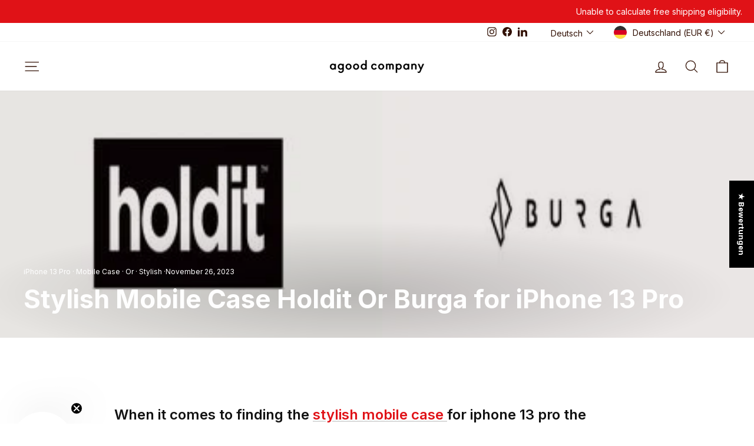

--- FILE ---
content_type: text/javascript; charset=utf-8
request_url: https://www.agood.com/de/cart/update.js?attributes%5Bhost%5D=https%3A%2F%2Fwww.agood.com&attributes%5Bsw%5D=1280&attributes%5Bsh%5D=720&attributes%5Bfbp%5D=fb.1.1768527414280.727544657&attributes%5Bttp%5D=EqiDq4OUC8gk69nCvyd3LA3A4jk&attributes%5Blocale%5D=de&attributes%5Bcountry%5D=DE
body_size: 531
content:
{"token":"hWN7elQUysQQpeelssadwmdm?key=28cc49dc493985f20a3757115765042a","note":null,"attributes":{"country":"DE","fbp":"fb.1.1768527414280.727544657","host":"https://www.agood.com","locale":"de","sh":"720","sw":"1280","ttp":"EqiDq4OUC8gk69nCvyd3LA3A4jk"},"original_total_price":0,"total_price":0,"total_discount":0,"total_weight":0.0,"item_count":0,"items":[],"requires_shipping":false,"currency":"EUR","items_subtotal_price":0,"cart_level_discount_applications":[],"discount_codes":[],"items_changelog":{"added":[]}}